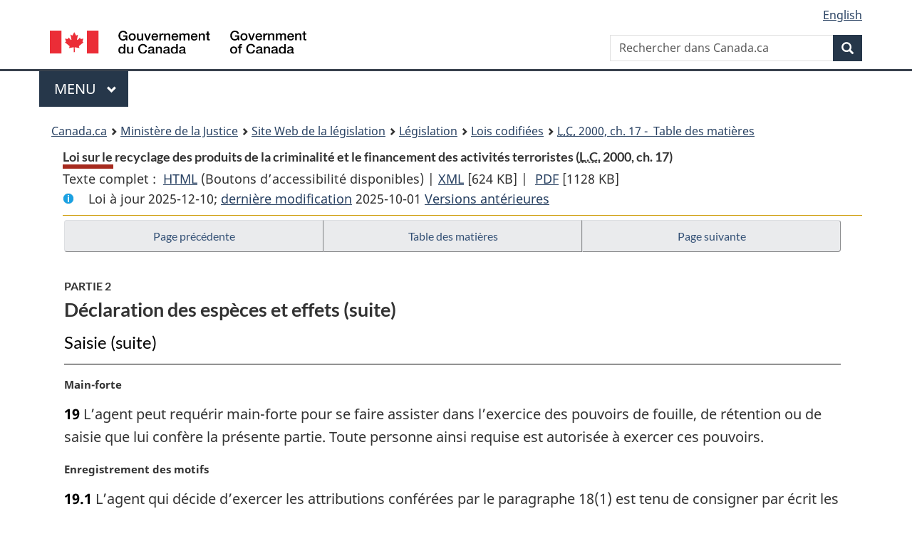

--- FILE ---
content_type: text/html
request_url: https://lois.justice.gc.ca/fra/lois/P-24.501/page-6.html
body_size: 60523
content:
<!DOCTYPE html>
<html class="no-js" lang="fr" dir="ltr">
<head>
<meta charset="utf-8">
<meta property="dcterms:accessRights" content="2"/>
<meta property="dcterms:service" content="JUS-Laws_Lois"/>
<meta content="width=device-width,initial-scale=1" name="viewport">
<meta name="dcterms.language" title="ISO639-2" content="fra" />
<link href="/canada/themes-dist/GCWeb/assets/favicon.ico" rel="icon" type="image/x-icon">
<link rel="stylesheet" href="/canada/themes-dist/GCWeb/css/theme.min.css">
<link rel="stylesheet" type="text/css" href="/css/browse.css">
<link rel="stylesheet" type="text/css" href="/css/lawContent.css">
<link rel="stylesheet" type="text/css" href="/css/commonView.css">
<script src="//assets.adobedtm.com/be5dfd287373/bb72b7edd313/launch-e34f760eaec8.min.js"></script>
<link rel="stylesheet" href="/js/jquery-ui.css" />
<title>Loi sur le recyclage des produits de la criminalité et le financement des activités terroristes</title>
<meta content="width=device-width, initial-scale=1" name="viewport" />
<!-- Meta data -->
<meta name="description" content="Les ressources en ligne des lois et reglements codifiés du Canada" />
<meta name="dcterms.title" content="Lois codifiées, Loi sur le recyclage des produits de la criminalité et le financement des activités terroristes" />
<meta name="dcterms.creator" title="Justice" content="Direction des services législatifs" />
<meta name="dcterms.subject" title="scheme" content="Les ressources en ligne des lois et reglements codifiés, Loi sur le recyclage des produits de la criminalité et le financement des activités terroristes" />
<meta name="dcterms.language" title="ISO639-2" content="fra" />
<link href="https://fonts.googleapis.com/css?family=Montserrat" rel="stylesheet">
</head>
<body vocab="http://schema.org/" typeof="webPage">
<nav>
	<ul id="wb-tphp" class="wb-init wb-disable-inited">
		<li class="wb-slc"><a class="wb-sl" href="#wb-cont">Passer au contenu principal</a></li>
		<li class="wb-slc"><a class="wb-sl" href="#wb-info">Passer à « À propos de ce site</a></li>
		<li class="wb-slc"><a class="wb-sl" rel="alternate" href="?wbdisable=true">Passer à la version HTML simplifiée</a></li>
	</ul>
</nav>

<header>
	<div id="wb-bnr" class="container">
		<section id="wb-lng" class="text-right">
			<h2 class="wb-inv">Language selection</h2>
			<ul class="list-inline margin-bottom-none">
				<li><a lang="en" href="/scripts/changelanguage.asp">English</a></li>
			</ul>
		</section>
		<div class="row">
			<div class="brand col-xs-5 col-md-4">
				<a href="https://www.canada.ca/fr.html" rel="external"><img src="/canada/themes-dist/GCWeb/assets/sig-blk-fr.svg" alt="Gouvernement du Canada" property="logo"></a>
			</div>
			<section id="wb-srch" class="col-lg-8 text-right">
				<h2>Recherche</h2>
				<form action="https://www.canada.ca/fr/sr/srb.html" method="get" name="cse-search-box" role="search" class="form-inline ng-pristine ng-valid">
					<div class="form-group">
						<label for="wb-srch-q" class="wb-inv">Rechercher dans Canada.ca</label>
						<input name="cdn" value="canada" type="hidden">
						<input name="st" value="s" type="hidden">
						<input name="num" value="10" type="hidden">
						<input name="langs" value="fr" type="hidden">
						<input name="st1rt" value="1" type="hidden">
						<input name="s5bm3ts21rch" value="x" type="hidden">
					  <input id="wb-srch-q" list="wb-srch-q-ac" class="wb-srch-q form-control" name="q" type="search" value="" size="34" maxlength="170" placeholder="Rechercher dans Canada.ca">
						<input type="hidden" name="_charset_" value="UTF-8">
						<datalist id="wb-srch-q-ac">
					  </datalist>
					</div>
					<div class="form-group submit">
					<button type="submit" id="wb-srch-sub" class="btn btn-primary btn-small" name="wb-srch-sub"><span class="glyphicon-search glyphicon"></span><span class="wb-inv">Recherche</span></button>
					</div>
				</form>
			</section>
		</div>
	</div>
<nav id="wb-cont-menu" class="gcweb-v2 gcweb-menu" typeof="SiteNavigationElement">
	<div class="container">
		<h2 class="wb-inv">Menu</h2>
		<button type="button" aria-haspopup="true" aria-expanded="false">Menu <span class="wb-inv">principal</span> <span class="expicon glyphicon glyphicon-chevron-down"></span>
	  </button>
		<ul role="menu" aria-orientation="vertical" data-ajax-replace="https://www.canada.ca/content/dam/canada/sitemenu/sitemenu-v2-fr.html">
		  <li role="presentation"><a role="menuitem" href="https://www.canada.ca/fr/services/emplois.html">Emplois et milieu de travail</a></li>
		  <li role="presentation"><a role="menuitem" href="https://www.canada.ca/fr/services/immigration-citoyennete.html">Immigration et citoyennet&eacute;</a></li>
		  <li role="presentation"><a role="menuitem" href="https://voyage.gc.ca/">Voyage et tourisme</a></li>
		  <li role="presentation"><a role="menuitem" href="https://www.canada.ca/fr/services/entreprises.html">Entreprises et industrie</a></li>
		  <li role="presentation"><a role="menuitem" href="https://www.canada.ca/fr/services/prestations.html">Prestations</a></li>
		  <li role="presentation"><a role="menuitem" href="https://www.canada.ca/fr/services/sante.html">Sant&eacute;</a></li>
		  <li role="presentation"><a role="menuitem" href="https://www.canada.ca/fr/services/impots.html">Impôts</a></li>
		  <li role="presentation"><a role="menuitem" href="https://www.canada.ca/fr/services/environnement.html">Environnement et ressources naturelles</a></li>
		  <li role="presentation"><a role="menuitem" href="https://www.canada.ca/fr/services/defense.html">S&eacute;curit&eacute; nationale et d&eacute;fense</a></li>
		  <li role="presentation"><a role="menuitem" href="https://www.canada.ca/fr/services/culture.html">Culture, histoire et sport</a></li>
		  <li role="presentation"><a role="menuitem" href="https://www.canada.ca/fr/services/police.html">Services de police, justice et urgences</a></li>
		  <li role="presentation"><a role="menuitem" href="https://www.canada.ca/fr/services/transport.html">Transport et infrastructure</a></li>
		  <li role="presentation"><a role="menuitem" href="https://international.gc.ca/world-monde/index.aspx?lang=fra">Canada et le monde</a></li>
		  <li role="presentation"><a role="menuitem" href="https://www.canada.ca/fr/services/finance.html">Argent et finances</a></li>
		  <li role="presentation"><a role="menuitem" href="https://www.canada.ca/fr/services/science.html">Science et innovation</a></li>
		</ul>
	</div>
</nav>
<nav id="wb-bc" property="breadcrumb"><h2>You are here:</h2><div class="container"><ol class="breadcrumb"><li><a href="https://www.canada.ca/fr.html">Canada.ca</a></li><li><a href="https://www.justice.gc.ca/fra/index.html">Ministère de la Justice</a></li><li><a href="/fra">Site Web de la législation</a></li><li><a href="/fra/lois-index.html">Législation</a></li><li><a href="/fra/lois/">Lois codifiées</a></li><li><a href="/fra/lois/P-24.501/index.html"><abbr title='Lois du Canada'>L.C.</abbr> 2000, ch. 17 - &#x00A0;Table des matières</a></li></ol></div></nav>
</header>
<main property="mainContentOfPage" typeof="WebPageElement">
<div class="container">
<!-- MAIN CONT DIV START -->
<div class='legisHeader'><header><h1 id='wb-cont' class='HeadTitle'>Loi sur le recyclage des produits de la criminalité et le financement des activités terroristes&#x00A0;(<abbr title='Lois du Canada'>L.C.</abbr> 2000, ch. 17)</h1><div id='printAll'><p id='FullDoc'>Texte complet : &nbsp;</p><ul><li><a href='TexteComplet.html'>HTML<span class='wb-invisible'>Texte complet : Loi sur le recyclage des produits de la criminalité et le financement des activités terroristes</span></a>&nbsp;(Boutons d’accessibilité disponibles) |&nbsp;</li><li><a href='/fra/XML/P-24.501.xml'>XML<span class='wb-invisible'>Texte complet : Loi sur le recyclage des produits de la criminalité et le financement des activités terroristes</span></a> <span class='fileSize'>[624 KB]</span>&nbsp;|&nbsp;</li> <li><a href='/PDF/P-24.501.pdf'>PDF<span class='wb-invisible'>Texte complet : Loi sur le recyclage des produits de la criminalité et le financement des activités terroristes</span></a> <span class='fileSize'>[1128 KB]</span></li></ul></div><div class='info'><p id='assentedDate'>Loi &agrave; jour 2025-12-10; <a href='index.html#hist'>derni&egrave;re modification</a> 2025-10-01 <a href='PITIndex.html'>Versions antérieures</a></p></div></header><div class='lineSeparator goldLineTop'></div></div><div class='docContents' id='docCont'>
<nav><div class="btn-group btn-group-justified"><a rel="prev" class="btn btn-default" role="button" href="page-5.html#docCont" >Page précédente</a><a id="right-panel-trigger" class="overlay-lnk btn btn-default" role="button" href="index.html" aria-controls="right-panel">Table des matières</a><a rel="next" class="btn btn-default" role="button" href="page-7.html#docCont" >Page suivante</a></div></nav><div class="wb-txthl">
<section>
<div class='continued'><h2 class="Part" id="h-389076"><span class="HLabel1">PARTIE 2</span><span class="HTitleText1">Déclaration des espèces et effets (suite)</span></h2><h3 class="Subheading" id="h-389149"><span class="HTitleText2">Saisie (suite)</span></h3></div>
<p class="MarginalNote"><span class="wb-invisible">Note marginale :</span>Main-forte</p><p class="Section" id="389164"><strong><a class="sectionLabel" id="s-19"><span class="sectionLabel">19</span></a></strong> L’agent peut requérir main-forte pour se faire assister dans l’exercice des pouvoirs de fouille, de rétention ou de saisie que lui confère la présente partie. Toute personne ainsi requise est autorisée à exercer ces pouvoirs.</p>
<p class="MarginalNote"><span class="wb-invisible">Note marginale :</span>Enregistrement des motifs</p><p class="Section" id="389166"><strong><a class="sectionLabel" id="s-19.1"><span class="sectionLabel">19.1</span></a></strong> L’agent qui décide d’exercer les attributions conférées par le paragraphe 18(1) est tenu de consigner par écrit les motifs à l’appui de sa décision.</p>
<p class="MarginalNote"><span class="wb-invisible">Note marginale :</span>Rapport au président et au Centre</p><p class="Section" id="389168"><strong><a class="sectionLabel" id="s-20"><span class="sectionLabel">20</span></a></strong> L’agent qui a saisi les espèces ou effets en vertu de l’article 18 fait aussitôt un rapport au président et au Centre sur les circonstances de la saisie.</p><div class="HistoricalNote"><ul class="HistoricalNote"><li class="HistoricalNoteSubItem">2000, ch. 17, art. 20</li><li class="HistoricalNoteSubItem"> 2005, ch. 38, art. 127</li></ul></div>
<div class="PITLink"><a class="PITLink" href="section-20-20021231.html" title="Lien à la version précédente de article 20">Version précédente</a></div>
<h3 class="Subheading" id="h-389172"><span class="HTitleText2">Courrier destiné à l’exportation</span></h3><p class="MarginalNote"><span class="wb-invisible">Note marginale :</span>Contrôle du courrier</p><ul class="Section ProvisionList" id="389173"><li><p class="Subsection" id="389175"><strong><a class="sectionLabel" id="s-21"><span class="sectionLabel">21</span></a></strong> <span class="lawlabel">(1)</span> Sur demande d’un agent, les envois destinés à l’exportation sont soumis au contrôle douanier par la Société canadienne des postes s’ils contiennent ou si l’on soupçonne qu’ils contiennent des espèces ou effets d’une valeur égale ou supérieure au montant réglementaire prévu pour l’application du paragraphe 12(1).</p></li><li><p class="MarginalNote"><span class="wb-invisible">Note marginale :</span>Envois en cours de transmission postale</p><p class="Subsection" id="389176"><span class="lawlabel">(2)</span> Les envois soumis au contrôle douanier prévu par le présent article demeurent, pour l’application de la <cite class="XRefExternalAct"><a href="/fra/lois/C-10">Loi sur la Société canadienne des postes</a></cite>, en cours de transmission postale, sauf s’ils sont retenus ou saisis en vertu de la présente partie.</p></li><li><p class="MarginalNote"><span class="wb-invisible">Note marginale :</span>Avis de rétention ou saisie</p><p class="Subsection" id="389178"><span class="lawlabel">(3)</span> En cas de rétention ou de saisie d’envois en vertu de la présente partie, il doit en être donné avis par écrit à la Société canadienne des postes dans les soixante jours, sauf si, avant l’expiration de ce délai, ils ont été retournés à celle-ci.</p></li><li><p class="MarginalNote"><span class="wb-invisible">Note marginale :</span>Application de législations</p><p class="Subsection" id="389180"><span class="lawlabel">(4)</span> L’agent applique au contrôle des envois la législation relative aux douanes et la présente partie; sous réserve de cette législation et de la présente partie, il les retourne à la Société canadienne des postes.</p></li><li><p class="MarginalNote"><span class="wb-invisible">Note marginale :</span>Objets inadmissibles</p><p class="Subsection" id="389182"><span class="lawlabel">(5)</span> Il est disposé conformément aux règlements d’application de la <cite class="XRefExternalAct"><a href="/fra/lois/C-10">Loi sur la Société canadienne des postes</a></cite> des objets inadmissibles que l’agent trouve dans le courrier soumis à son contrôle.</p></li></ul><div class="HistoricalNote"><ul class="HistoricalNote"><li class="HistoricalNoteSubItem">2000, ch. 17, art. 21</li><li class="HistoricalNoteSubItem"> 2001, ch. 41, art. 59</li></ul></div>
<div class="PITLink"><a class="PITLink" href="section-21-20021231.html" title="Lien à la version précédente de article 21">Version précédente</a></div>
<h3 class="Subheading" id="h-389186"><span class="HTitleText2">Remise</span></h3><p class="MarginalNote"><span class="wb-invisible">Note marginale :</span>Confiscation aux termes du paragraphe 14(5)</p><ul class="Section ProvisionList" id="389187"><li><p class="Subsection" id="389189"><strong><a class="sectionLabel" id="s-22"><span class="sectionLabel">22</span></a></strong> <span class="lawlabel">(1)</span> En cas de confiscation aux termes du paragraphe 14(5) des espèces ou effets retenus, l’agent les remet au ministre des Travaux publics et des Services gouvernementaux.</p></li><li><p class="MarginalNote"><span class="wb-invisible">Note marginale :</span>Saisie ou paiement d’une pénalité</p><p class="Subsection" id="389190"><span class="lawlabel">(2)</span> En cas de saisie d’espèces ou d’effets ou de paiement d’une pénalité réglementaire aux termes du paragraphe 18(2), l’agent les remet au ministre des Travaux publics et des Services gouvernementaux.</p></li></ul><div class="HistoricalNote"><ul class="HistoricalNote"><li class="HistoricalNoteSubItem">2000, ch. 17, art. 22</li><li class="HistoricalNoteSubItem"> 2001, ch. 41, art. 60</li></ul></div>
<div class="PITLink"><a class="PITLink" href="section-22-20021231.html" title="Lien à la version précédente de article 22">Version précédente</a></div>
<h3 class="Subheading" id="h-389194"><span class="HTitleText2">Confiscation</span></h3><p class="MarginalNote"><span class="wb-invisible">Note marginale :</span>Moment de la confiscation</p><p class="Section" id="389195"><strong><a class="sectionLabel" id="s-23"><span class="sectionLabel">23</span></a></strong> Sous réserve du paragraphe 18(2) et des articles 25 à 31, les espèces ou effets saisis en application du paragraphe 18(1) sont confisqués au profit de Sa Majesté du chef du Canada à compter de la contravention au paragraphe 12(1) qui a motivé la saisie. La confiscation produit dès lors son plein effet et n’est assujettie à aucune autre formalité.</p>
<h3 class="Subheading" id="h-389197"><span class="HTitleText2">Révision et appel</span></h3><p class="MarginalNote"><span class="wb-invisible">Note marginale :</span>Conditions de révision</p><p class="Section" id="389198"><strong><a class="sectionLabel" id="s-24"><span class="sectionLabel">24</span></a></strong> La saisie-confiscation d’espèces ou d’effets effectuée en vertu de la présente partie est définitive et n’est susceptible de révision, de rejet ou de toute autre forme d’intervention que dans la mesure et selon les modalités prévues aux articles 24.1 et 25.</p><div class="HistoricalNote"><ul class="HistoricalNote"><li class="HistoricalNoteSubItem">2000, ch. 17, art. 24</li><li class="HistoricalNoteSubItem"> 2006, ch. 12, art. 14</li></ul></div>
<div class="PITLink"><a class="PITLink" href="section-24-20021231.html" title="Lien à la version précédente de article 24">Version précédente</a></div>
<p class="MarginalNote"><span class="wb-invisible">Note marginale :</span>Mesures de redressement</p><ul class="Section ProvisionList" id="389202"><li><p class="Subsection" id="389204"><strong><a class="sectionLabel" id="s-24.1"><span class="sectionLabel">24.1</span></a></strong> <span class="lawlabel">(1)</span> Le ministre ou l’agent que le président délègue pour l’application du présent article peut, dans les quatre-vingt-dix jours suivant la saisie effectuée en vertu du paragraphe 18(1) ou l’établissement de la pénalité réglementaire visée au paragraphe 18(2) :</p><ul class="ProvisionList"><li><p class="Paragraph" id="389205"><span class="lawlabel">a)</span> si le ministre est convaincu qu’aucune infraction n’a été commise, annuler la saisie, ou annuler ou rembourser la pénalité;</p></li><li><p class="Paragraph" id="389206"><span class="lawlabel">b)</span> s’il y a eu infraction mais que le ministre est d’avis qu’une erreur a été commise concernant la somme établie ou versée et que celle-ci doit être réduite, réduire la pénalité ou rembourser le trop-perçu.</p></li></ul></li><li><p class="MarginalNote"><span class="wb-invisible">Note marginale :</span>Intérêt</p><p class="Subsection" id="389207"><span class="lawlabel">(2)</span> La somme qui est remboursée à une personne ou entité en vertu de l’alinéa (1)a) est majorée des intérêts au taux réglementaire, calculés à compter du lendemain du jour du paiement de la somme par celle-ci jusqu’à celui de son remboursement.</p></li></ul><div class="HistoricalNote"><ul class="HistoricalNote"><li class="HistoricalNoteSubItem">2006, ch. 12, art. 14</li><li class="HistoricalNoteSubItem"> 2014, ch. 20, art. 273</li></ul></div>
<div class="PITLink"><a class="PITLink" href="section-24.1-20070210.html" title="Lien à la version précédente de article 24.1">Version précédente</a></div>
<p class="MarginalNote"><span class="wb-invisible">Note marginale :</span>Demande de révision</p><p class="Section" id="389211"><strong><a class="sectionLabel" id="s-25"><span class="sectionLabel">25</span></a></strong> La personne entre les mains de qui ont été saisis des espèces ou effets en vertu de l’article 18 ou leur propriétaire légitime peut, dans les quatre-vingt-dix jours suivant la saisie, demander au ministre au moyen d’un avis écrit ou de toute autre manière que celui-ci juge indiquée de décider s’il y a eu contravention au paragraphe 12(1).</p><div class="HistoricalNote"><ul class="HistoricalNote"><li class="HistoricalNoteSubItem">2000, ch. 17, art. 25</li><li class="HistoricalNoteSubItem"> 2001, ch. 41, art. 61</li><li class="HistoricalNoteSubItem"> 2014, ch. 20, art. 274</li></ul></div>
<div class="PITLink"><a class="PITLink" href="section-25-20030106.html" title="Lien à la version précédente de article 25">Version précédente</a></div>
<p class="MarginalNote"><span class="wb-invisible">Note marginale :</span>Prorogation du délai par le ministre</p><ul class="Section ProvisionList" id="389215"><li><p class="Subsection" id="389217"><strong><a class="sectionLabel" id="s-25.1"><span class="sectionLabel">25.1</span></a></strong> <span class="lawlabel">(1)</span> La personne ou le propriétaire légitime visé à l’article 25 qui n’a pas présenté la demande visée à cet article dans le délai qui y est prévu peut demander au ministre, par écrit ou de toute autre manière que celui-ci juge indiquée, de proroger ce délai.</p></li><li><p class="MarginalNote"><span class="wb-invisible">Note marginale :</span>Contenu de la demande</p><p class="Subsection" id="389218"><span class="lawlabel">(2)</span> La demande de prorogation énonce les raisons pour lesquelles la demande n’a pas été présentée dans le délai prévu.</p></li><li><p class="MarginalNote"><span class="wb-invisible">Note marginale :</span>Fardeau de la preuve</p><p class="Subsection" id="389220"><span class="lawlabel">(3)</span> Il incombe à la personne ou au propriétaire légitime qui affirme avoir présenté la demande de prorogation visée au paragraphe (1) de prouver qu’il l’a présentée.</p></li><li><p class="MarginalNote"><span class="wb-invisible">Note marginale :</span>Décision du ministre</p><p class="Subsection" id="389222"><span class="lawlabel">(4)</span> Dès qu’il a rendu sa décision, le ministre en avise par écrit l’auteur de la demande.</p></li><li><p class="MarginalNote"><span class="wb-invisible">Note marginale :</span>Conditions d’acceptation de la demande</p><p class="Subsection" id="389224"><span class="lawlabel">(5)</span> Il n’est fait droit à la demande que si les conditions suivantes sont réunies :</p><ul class="ProvisionList"><li><p class="Paragraph" id="389226"><span class="lawlabel">a)</span> la demande est présentée dans l’année suivant l’expiration du délai prévu à l’article 25;</p></li><li><p class="Paragraph" id="389227"><span class="lawlabel">b)</span> l’auteur de la demande établit ce qui suit :</p><ul class="ProvisionList"><li><p class="Subparagraph" id="389228"><span class="lawlabel">(i)</span> au cours du délai prévu à l’article 25, il n’a pu ni agir ni mandater quelqu’un pour agir en son nom, ou il avait véritablement l’intention de demander qu’une décision soit rendue,</p></li><li><p class="Subparagraph" id="389229"><span class="lawlabel">(ii)</span> il serait juste et équitable de faire droit à la demande,</p></li><li><p class="Subparagraph" id="389230"><span class="lawlabel">(iii)</span> la demande a été présentée dès que possible.</p></li></ul></li></ul></li></ul><div class="HistoricalNote"><ul class="HistoricalNote"><li class="HistoricalNoteSubItem">2014, ch. 20, art. 274</li></ul></div>
<p class="MarginalNote"><span class="wb-invisible">Note marginale :</span>Prorogation du délai par la Cour fédérale</p><ul class="Section ProvisionList" id="389233"><li><p class="Subsection" id="389235"><strong><a class="sectionLabel" id="s-25.2"><span class="sectionLabel">25.2</span></a></strong> <span class="lawlabel">(1)</span> La personne ou le propriétaire légitime qui a présenté une demande de prorogation en vertu de l’article 25.1 peut, dans le délai ci-après, demander à la Cour fédérale d’y faire droit :</p><ul class="ProvisionList"><li><p class="Paragraph" id="389236"><span class="lawlabel">a)</span> soit dans les quatre-vingt-dix jours suivant le rejet de la demande par le ministre;</p></li><li><p class="Paragraph" id="389237"><span class="lawlabel">b)</span> soit à l’expiration d’un délai de quatre-vingt-dix jours suivant la présentation de la demande, si le ministre ne l’a pas avisé de sa décision.</p></li></ul></li><li><p class="MarginalNote"><span class="wb-invisible">Note marginale :</span>Modalités</p><p class="Subsection" id="389238"><span class="lawlabel">(2)</span> La demande se fait par dépôt auprès de la Cour fédérale d’une copie de la demande de prorogation présentée en vertu de l’article 25.1 et de tout avis donné à son égard. L’auteur de la demande avise immédiatement le ministre du dépôt.</p></li><li><p class="MarginalNote"><span class="wb-invisible">Note marginale :</span>Pouvoirs de la Cour fédérale</p><p class="Subsection" id="389240"><span class="lawlabel">(3)</span> La Cour peut rejeter la demande ou y faire droit. Dans ce dernier cas, elle peut imposer les conditions qu’elle estime justes ou ordonner que la demande présentée en vertu de l’article 25 soit réputée avoir été présentée à la date de l’ordonnance.</p></li><li><p class="MarginalNote"><span class="wb-invisible">Note marginale :</span>Conditions d’acceptation de la demande</p><p class="Subsection" id="389242"><span class="lawlabel">(4)</span> Il n’est fait droit à la demande que si les conditions suivantes sont réunies :</p><ul class="ProvisionList"><li><p class="Paragraph" id="389244"><span class="lawlabel">a)</span> la demande de prorogation a été présentée en vertu du paragraphe 25.1(1) dans l’année suivant l’expiration du délai prévu à l’article 25;</p></li><li><p class="Paragraph" id="389245"><span class="lawlabel">b)</span> l’auteur de la demande établit ce qui suit :</p><ul class="ProvisionList"><li><p class="Subparagraph" id="389246"><span class="lawlabel">(i)</span> au cours du délai prévu à l’article 25, il n’a pu ni agir ni mandater quelqu’un pour agir en son nom, ou il avait véritablement l’intention de demander qu’une décision soit rendue,</p></li><li><p class="Subparagraph" id="389247"><span class="lawlabel">(ii)</span> il serait juste et équitable de faire droit à la demande,</p></li><li><p class="Subparagraph" id="389248"><span class="lawlabel">(iii)</span> la demande a été présentée dès que possible.</p></li></ul></li></ul></li></ul><div class="HistoricalNote"><ul class="HistoricalNote"><li class="HistoricalNoteSubItem">2014, ch. 20, art. 274</li></ul></div>
<p class="MarginalNote"><span class="wb-invisible">Note marginale :</span>Signification du président</p><ul class="Section ProvisionList" id="389251"><li><p class="Subsection" id="389253"><strong><a class="sectionLabel" id="s-26"><span class="sectionLabel">26</span></a></strong> <span class="lawlabel">(1)</span> Le président signifie sans délai par écrit à la personne qui a présenté la demande visée à l’article 25 un avis exposant les circonstances de la saisie à l’origine de la demande.</p></li><li><p class="MarginalNote"><span class="wb-invisible">Note marginale :</span>Moyens de preuve</p><p class="Subsection" id="389254"><span class="lawlabel">(2)</span> Le demandeur dispose de trente jours à compter de la signification de l’avis pour produire tous moyens de preuve à l’appui de ses prétentions.</p></li></ul><div class="HistoricalNote"><ul class="HistoricalNote"><li class="HistoricalNoteSubItem">2000, ch. 17, art. 26</li><li class="HistoricalNoteSubItem"> 2005, ch. 38, art. 127</li></ul></div>
<div class="PITLink"><a class="PITLink" href="section-26-20021231.html" title="Lien à la version précédente de article 26">Version précédente</a></div>
<p class="MarginalNote"><span class="wb-invisible">Note marginale :</span>Décision du ministre</p><ul class="Section ProvisionList" id="389258"><li><p class="Subsection" id="389260"><strong><a class="sectionLabel" id="s-27"><span class="sectionLabel">27</span></a></strong> <span class="lawlabel">(1)</span> Dans les quatre-vingt-dix jours qui suivent l’expiration du délai mentionné au paragraphe 26(2), le ministre décide s’il y a eu contravention au paragraphe 12(1).</p></li><li><p class="MarginalNote"><span class="wb-invisible">Note marginale :</span>Report de la décision</p><p class="Subsection" id="389261"><span class="lawlabel">(2)</span> Dans le cas où des poursuites pour infraction de recyclage des produits de la criminalité ou pour infraction de financement des activités terroristes ont été intentées relativement aux espèces ou effets saisis, le ministre peut reporter la décision, mais celle-ci doit être prise dans les trente jours suivant l’issue des poursuites.</p></li><li><p class="MarginalNote"><span class="wb-invisible">Note marginale :</span>Avis de la décision</p><p class="Subsection" id="389263"><span class="lawlabel">(3)</span> Le ministre signifie sans délai par écrit à la personne qui a fait la demande un avis de la décision, motifs à l’appui.</p></li></ul><div class="HistoricalNote"><ul class="HistoricalNote"><li class="HistoricalNoteSubItem">2000, ch. 17, art. 27</li><li class="HistoricalNoteSubItem"> 2001, ch. 41, art. 62</li></ul></div>
<div class="PITLink"><a class="PITLink" href="section-27-20021231.html" title="Lien à la version précédente de article 27">Version précédente</a></div>
<p class="MarginalNote"><span class="wb-invisible">Note marginale :</span>Cas sans contravention</p><p class="Section" id="389267"><strong><a class="sectionLabel" id="s-28"><span class="sectionLabel">28</span></a></strong> Si le ministre décide qu’il n’y a pas eu de contravention au paragraphe 12(1), le ministre des Travaux publics et des Services gouvernementaux, dès qu’il est informé de la décision du ministre, restitue la valeur de la pénalité réglementaire, les espèces ou effets ou la valeur de ceux-ci au moment de la saisie, selon le cas.</p>
<p class="MarginalNote"><span class="wb-invisible">Note marginale :</span>Cas de contravention</p><ul class="Section ProvisionList" id="389269"><li><p class="Subsection" id="389271"><strong><a class="sectionLabel" id="s-29"><span class="sectionLabel">29</span></a></strong> <span class="lawlabel">(1)</span> S’il décide qu’il y a eu contravention au paragraphe 12(1), le ministre peut, aux conditions qu’il fixe :</p><ul class="ProvisionList"><li><p class="Paragraph" id="389272"><span class="lawlabel">a)</span> soit restituer les espèces ou effets ou, sous réserve du paragraphe (2), la valeur de ceux-ci à la date où le ministre des Travaux publics et des Services gouvernementaux est informé de la décision, sur réception de la pénalité réglementaire ou sans pénalité;</p></li><li><p class="Paragraph" id="389273"><span class="lawlabel">b)</span> soit restituer tout ou partie de la pénalité versée en application du paragraphe 18(2);</p></li><li><p class="Paragraph" id="389274"><span class="lawlabel">c)</span> soit confirmer la confiscation des espèces ou effets au profit de Sa Majesté du chef du Canada, sous réserve de toute ordonnance rendue en application des articles 33 ou 34.</p></li></ul><p class="ContinuedSectionSubsection" id="389275">Le ministre des Travaux publics et des Services gouvernementaux, dès qu’il en est informé, prend les mesures nécessaires à l’application des alinéas a) ou b).</p></li><li><p class="MarginalNote"><span class="wb-invisible">Note marginale :</span>Limitation du montant versé</p><p class="Subsection" id="1161203"><span class="lawlabel">(2)</span> En cas de vente ou autre forme de disposition des espèces ou effets en vertu de la <cite class="XRefExternalAct"><a href="/fra/lois/S-8.3">Loi sur l’administration des biens saisis</a></cite>, le montant de la somme versée en vertu de l’alinéa (1)a) ne peut être supérieur au produit éventuel de la vente ou de la disposition, duquel sont soustraits les frais afférents exposés par Sa Majesté; à défaut de produit de la disposition, aucun paiement n’est effectué.</p></li></ul><div class="HistoricalNote"><ul class="HistoricalNote"><li class="HistoricalNoteSubItem">2000, ch. 17, art. 29</li><li class="HistoricalNoteSubItem"> 2006, ch. 12, art. 15</li><li class="HistoricalNoteSubItem"><a href="#1142233-1161205" class="wb-lbx" data-ajax-after="1142233-1161205.html">2019, ch. 29, art. 124(F)</a></li></ul></div>
<div class="PITLink"><a class="PITLink" href="section-29-20070210.html" title="Lien à la version précédente de article 29">Version précédente</a></div>
<p class="MarginalNote"><span class="wb-invisible">Note marginale :</span>Cour fédérale</p><ul class="Section ProvisionList" id="389280"><li><p class="Subsection" id="389282"><strong><a class="sectionLabel" id="s-30"><span class="sectionLabel">30</span></a></strong> <span class="lawlabel">(1)</span> La personne qui a demandé, en vertu de l’article 25, que soit rendue une décision peut, dans les quatre-vingt-dix jours suivant la communication de cette décision, en appeler par voie d’action à la Cour fédérale à titre de demandeur, le ministre étant le défendeur.</p></li><li><p class="MarginalNote"><span class="wb-invisible">Note marginale :</span>Action ordinaire</p><p class="Subsection" id="389283"><span class="lawlabel">(2)</span> La <cite class="XRefExternalAct"><a href="/fra/lois/F-7">Loi sur les Cours fédérales</a></cite> et les règles prises aux termes de cette loi applicables aux actions ordinaires s’appliquent aux actions intentées en vertu du paragraphe (1), avec les adaptations nécessaires occasionnées par les règles propres à ces actions.</p></li><li><p class="MarginalNote"><span class="wb-invisible">Note marginale :</span>Restitution au requérant</p><p class="Subsection" id="389285"><span class="lawlabel">(3)</span> Le ministre des Travaux publics et des Services gouvernementaux, dès qu’il en a été informé, prend les mesures nécessaires pour donner effet à la décision de la Cour.</p></li><li><p class="MarginalNote"><span class="wb-invisible">Note marginale :</span>Limitation du montant versé</p><p class="Subsection" id="1161206"><span class="lawlabel">(4)</span> En cas de vente ou autre forme de disposition des espèces ou effets en vertu de la <cite class="XRefExternalAct"><a href="/fra/lois/S-8.3">Loi sur l’administration des biens saisis</a></cite>, le montant de la somme qui peut être versée en vertu du paragraphe (3) ne peut être supérieur au produit éventuel de la vente ou de la disposition, duquel sont soustraits les frais afférents exposés par Sa Majesté; à défaut de produit de la disposition, aucun paiement n’est effectué.</p></li></ul><div class="HistoricalNote"><ul class="HistoricalNote"><li class="HistoricalNoteSubItem">2000, ch. 17, art. 30</li><li class="HistoricalNoteSubItem"> 2001, ch. 41, art. 139</li><li class="HistoricalNoteSubItem"> 2002, ch. 8, art. 161</li><li class="HistoricalNoteSubItem"> 2006, ch. 12, art. 16</li><li class="HistoricalNoteSubItem"> 2017, ch. 20, art. 427</li><li class="HistoricalNoteSubItem"><a href="#1142235-1161208" class="wb-lbx" data-ajax-after="1142235-1161208.html">2019, ch. 29, art. 125(F)</a></li></ul></div>
<div class="PITLink"><a class="PITLink" href="section-30-20170622.html" title="Lien à la version précédente de article 30">Version précédente</a></div>
<p class="MarginalNote"><span class="wb-invisible">Note marginale :</span>Signification des avis</p><p class="Section" id="389291"><strong><a class="sectionLabel" id="s-31"><span class="sectionLabel">31</span></a></strong> Il suffit, pour que les avis visés aux articles 26 et 27 soient considérés comme respectivement signifiés par le président ou le ministre, qu’il en soit fait envoi en recommandé à la dernière adresse connue du destinataire.</p><div class="HistoricalNote"><ul class="HistoricalNote"><li class="HistoricalNoteSubItem">2000, ch. 17, art. 31</li><li class="HistoricalNoteSubItem"> 2005, ch. 38, art. 127</li></ul></div>
<div class="PITLink"><a class="PITLink" href="section-31-20021231.html" title="Lien à la version précédente de article 31">Version précédente</a></div>
<h3 class="Subheading" id="h-389295"><span class="HTitleText2">Revendication des tiers</span></h3><p class="MarginalNote"><span class="wb-invisible">Note marginale :</span>Droits de propriété</p><ul class="Section ProvisionList" id="389296"><li><p class="Subsection" id="389298"><strong><a class="sectionLabel" id="s-32"><span class="sectionLabel">32</span></a></strong> <span class="lawlabel">(1)</span> En cas de saisie-confiscation effectuée en vertu de la présente partie, toute personne ou entité, autre que le saisi, qui revendique sur les espèces ou effets un intérêt en qualité de propriétaire ou, au Québec, un droit en qualité de propriétaire ou de fiduciaire peut, dans les quatre-vingt-dix jours suivant la saisie, requérir par avis écrit le tribunal de rendre l’ordonnance visée à l’article 33.</p></li><li><p class="MarginalNote"><span class="wb-invisible">Note marginale :</span>Date de l’audition</p><p class="Subsection" id="389299"><span class="lawlabel">(2)</span> Le juge du tribunal saisi conformément au présent article fixe à une date postérieure d’au moins trente jours à celle de la requête l’audition de celle-ci.</p></li><li><p class="MarginalNote"><span class="wb-invisible">Note marginale :</span>Signification au président</p><p class="Subsection" id="389301"><span class="lawlabel">(3)</span> Dans les quinze jours suivant la date ainsi fixée, le requérant signifie au président, ou à l’agent que celui-ci délègue pour l’application du présent article, un avis de la requête et de l’audition.</p></li><li><p class="MarginalNote"><span class="wb-invisible">Note marginale :</span>Signification de l’avis</p><p class="Subsection" id="389303"><span class="lawlabel">(4)</span> Il suffit, pour que l’avis prévu au paragraphe (3) soit considéré comme signifié, qu’il soit envoyé en recommandé au président.</p></li><li><p class="MarginalNoteDefinedTerm">Définition de <span class="DefinedTerm"><dfn>tribunal</dfn></span></p><p class="Subsection" id="389305"><span class="lawlabel">(5)</span> Au présent article et aux articles 33 et 34, <span class="DefinedTerm"><dfn>tribunal</dfn></span> s’entend :</p><ul class="ProvisionList"><li><p class="Paragraph" id="389307"><span class="lawlabel">a)</span> dans la province d’Ontario, de la Cour supérieure de justice;</p></li><li><p class="Paragraph" id="389308"><span class="lawlabel">b)</span> dans la province de Québec, de la Cour supérieure;</p></li><li><p class="Paragraph" id="389309"><span class="lawlabel">c)</span> dans les provinces de la Nouvelle-Écosse, de la Colombie-Britannique et de l’Île-du-Prince-Édouard, au Yukon et dans les Territoires du Nord-Ouest, de la Cour suprême;</p></li><li><p class="Paragraph" id="389310"><span class="lawlabel">d)</span> dans les provinces du Nouveau-Brunswick, du Manitoba, de la Saskatchewan et de l’Alberta, de la Cour du Banc de la Reine;</p></li><li><p class="Paragraph" id="389311"><span class="lawlabel">e)</span> dans la province de Terre-Neuve-et-Labrador, de la Section de première instance de la Cour suprême;</p></li><li><p class="Paragraph" id="389312"><span class="lawlabel">f)</span> dans le Nunavut, de la Cour de justice du Nunavut.</p></li></ul></li></ul><div class="HistoricalNote"><ul class="HistoricalNote"><li class="HistoricalNoteSubItem">2000, ch. 17, art. 32</li><li class="HistoricalNoteSubItem"> 2001, ch. 41, art. 63</li><li class="HistoricalNoteSubItem"> 2005, ch. 38, art. 127</li><li class="HistoricalNoteSubItem"> 2006, ch. 12, art. 17</li><li class="HistoricalNoteSubItem"> 2015, ch. 3, art. 148</li></ul></div>
<div class="PITLink"><a class="PITLink" href="section-32-20070210.html" title="Lien à la version précédente de article 32">Version précédente</a></div>
</section></div>
</div> <!--END OF DocContents -->
<section id="right-panel" class="wb-overlay modal-content overlay-def wb-panel-l"><header class="modal-header"><h2 class="modal-title">Table des matières</h2></header><div class="modal-body"><nav>
<ul class="TocIndent">
<li><a title="Page 1" href="page-1.html">
Loi sur le recyclage des produits de la criminalité et le financement des activités terroristes</a><ul class="TocIndent"><li><span class='sectionRange'>1 - </span><a href="page-1.html#h-388657"><span class="HTitleText1">Titre abrégé</span></a>
</li>
<li><span class='sectionRange'>2 - </span><a href="page-1.html#h-388662"><span class="HTitleText1">Définitions</span></a>
</li>
<li><span class='sectionRange'>3 - </span><a href="page-1.html#h-388695"><span class="HTitleText1">Objet de la loi</span></a>
</li>
<li><span class='sectionRange'>4 - </span><a href="page-1.html#h-388707"><span class="HTitleText1">Sa Majesté</span></a>
</li>
<li><span class='sectionRange'>5 - </span><a href="page-1.html#h-388710"><span class="HLabel1">PARTIE 1</span> - <span class="HTitleText1">Tenue de documents, vérification d’identités, déclaration des opérations douteuses et inscription</span></a>
<ul class="TocIndent"><li>
<span class='sectionRange'>5 - </span><a href="page-1.html#h-388711"><span class="HTitleText2">Champ d’application</span></a>
</li>
<li><span class='sectionRange'>6 - </span><a href="page-2.html#h-388734"><span class="HTitleText2">Tenue et conservation de documents et vérification d’identités</span></a>
</li>
<li><span class='sectionRange'>7 - </span><a href="page-2.html#h-388743"><span class="HTitleText2">Déclaration et autres obligations</span></a>
</li>
<li><span class='sectionRange'>11.1 - </span><a href="page-3.html#h-388887"><span class="HTitleText2">Inscription</span></a>
<ul class="TocIndent"><li>
<span class='sectionRange'>11.1 - </span><a href="page-3.html#h-388888"><span class="HTitleText3">Demande d’inscription et révocation</span></a>
</li>
<li><span class='sectionRange'>11.3 - </span><a href="page-4.html#h-388962"><span class="HTitleText3">Révision</span></a>
</li>
<li><span class='sectionRange'>11.4 - </span><a href="page-4.html#h-388972"><span class="HTitleText3">Appel auprès de la Cour fédérale</span></a>
</li></ul>
</li></ul>
</li><li><span class='sectionRange'>11.41 - </span><a href="page-4.html#h-388982"><span class="HLabel1">PARTIE 1.1</span> - <span class="HTitleText1">Protection du système financier canadien</span></a>
<ul class="TocIndent"><li>
<span class='sectionRange'>11.41 - </span><a href="page-4.html#h-388983"><span class="HTitleText2">Définition</span></a>
</li>
<li><span class='sectionRange'>11.42 - </span><a href="page-4.html#h-388988"><span class="HTitleText2">Directive ministérielle</span></a>
</li>
<li><span class='sectionRange'>11.49 - </span><a href="page-5.html#h-389039"><span class="HTitleText2">Restrictions et interdiction à l’égard d’opérations financières</span></a>
</li></ul>
</li><li><span class='sectionRange'>11.8 - </span><a href="page-5.html#h-389076"><span class="HLabel1">PARTIE 2</span> - <span class="HTitleText1">Déclaration des espèces et effets</span></a>
<ul class="TocIndent"><li>
<span class='sectionRange'>11.8 - </span><a href="page-5.html#h-389077"><span class="HTitleText2">Interprétation</span></a>
</li>
<li><span class='sectionRange'>12 - </span><a href="page-5.html#h-389082"><span class="HTitleText2">Déclaration</span></a>
</li>
<li><span class='sectionRange'>14 - </span><a href="page-5.html#h-389104"><span class="HTitleText2">Rétention</span></a>
</li>
<li><span class='sectionRange'>15 - </span><a href="page-5.html#h-389121"><span class="HTitleText2">Fouilles et perquisitions</span></a>
</li>
<li><span class='sectionRange'>18 - </span><a href="page-5.html#h-389149"><span class="HTitleText2">Saisie</span></a>
</li>
<li><span class='sectionRange'>21 - </span><a href="page-6.html#h-389172"><span class="HTitleText2">Courrier destiné à l’exportation</span></a>
</li>
<li><span class='sectionRange'>22 - </span><a href="page-6.html#h-389186"><span class="HTitleText2">Remise</span></a>
</li>
<li><span class='sectionRange'>23 - </span><a href="page-6.html#h-389194"><span class="HTitleText2">Confiscation</span></a>
</li>
<li><span class='sectionRange'>24 - </span><a href="page-6.html#h-389197"><span class="HTitleText2">Révision et appel</span></a>
</li>
<li><span class='sectionRange'>32 - </span><a href="page-6.html#h-389295"><span class="HTitleText2">Revendication des tiers</span></a>
</li>
<li><span class='sectionRange'>36 - </span><a href="page-7.html#h-389338"><span class="HTitleText2">Communication et utilisation de renseignements</span></a>
</li>
<li><span class='sectionRange'>38 - </span><a href="page-7.html#h-389369"><span class="HTitleText2">Accords de réciprocité</span></a>
</li>
<li><span class='sectionRange'>39 - </span><a href="page-7.html#h-389385"><span class="HTitleText2">Délégation</span></a>
</li></ul>
</li><li><span class='sectionRange'>39.01 - </span><a href="page-7.html#h-1516406"><span class="HLabel1">PARTIE 2.1</span> - <span class="HTitleText1">Déclaration des marchandises</span></a>
<ul class="TocIndent"><li>
<span class='sectionRange'>39.01 - </span><a href="page-7.html#h-1516407"><span class="HTitleText2">Interprétation</span></a>
</li>
<li><span class='sectionRange'>39.02 - </span><a href="page-7.html#h-1516414"><span class="HTitleText2">Déclaration</span></a>
</li>
<li><span class='sectionRange'>39.03 - </span><a href="page-7.html#h-1516468"><span class="HTitleText2">Rétention</span></a>
</li>
<li><span class='sectionRange'>39.04 - </span><a href="page-8.html#h-1516485"><span class="HTitleText2">Fouilles et perquisitions</span></a>
</li>
<li><span class='sectionRange'>39.06 - </span><a href="page-8.html#h-1516537"><span class="HTitleText2">Saisie</span></a>
</li>
<li><span class='sectionRange'>39.1 - </span><a href="page-8.html#h-1516562"><span class="HTitleText2">Remise au ministre des Travaux publics et des Services gouvernementaux</span></a>
</li>
<li><span class='sectionRange'>39.11 - </span><a href="page-8.html#h-1516570"><span class="HTitleText2">Confiscation</span></a>
</li>
<li><span class='sectionRange'>39.12 - </span><a href="page-8.html#h-1516575"><span class="HTitleText2">Révision et appel</span></a>
</li>
<li><span class='sectionRange'>39.23 - </span><a href="page-9.html#h-1516663"><span class="HTitleText2">Revendication des tiers</span></a>
</li>
<li><span class='sectionRange'>39.27 - </span><a href="page-9.html#h-1516748"><span class="HTitleText2">Communication et utilisation de renseignements</span></a>
</li>
<li><span class='sectionRange'>39.3 - </span><a href="page-10.html#h-1516819"><span class="HTitleText2">Accords de réciprocité</span></a>
</li>
<li><span class='sectionRange'>39.32 - </span><a href="page-10.html#h-1516830"><span class="HTitleText2">Délégation</span></a>
</li>
<li><span class='sectionRange'>39.33 - </span><a href="page-10.html#h-1516838"><span class="HTitleText2">Formulaires</span></a>
</li>
<li><span class='sectionRange'>39.34 - </span><a href="page-10.html#h-1516843"><span class="HTitleText2">Exécution et contrôle d’application par des moyens électroniques</span></a>
</li>
<li><span class='sectionRange'>39.39 - </span><a href="page-10.html#h-1516875"><span class="HTitleText2">Sanctions administratives pécuniaires</span></a>
</li></ul>
</li><li><span class='sectionRange'>40 - </span><a href="page-10.html#h-389393"><span class="HLabel1">PARTIE 3</span> - <span class="HTitleText1">Centre d’analyse des opérations et déclarations financières du Canada</span></a>
<ul class="TocIndent"><li>
<span class='sectionRange'>40 - </span><a href="page-10.html#h-389394"><span class="HTitleText2">Objet</span></a>
</li>
<li><span class='sectionRange'>41 - </span><a href="page-10.html#h-389404"><span class="HTitleText2">Constitution du Centre</span></a>
</li>
<li><span class='sectionRange'>43 - </span><a href="page-10.html#h-389419"><span class="HTitleText2">Organisation et siège</span></a>
</li>
<li><span class='sectionRange'>49 - </span><a href="page-10.html#h-389449"><span class="HTitleText2">Gestion des ressources humaines</span></a>
</li>
<li><span class='sectionRange'>50.1 - </span><a href="page-11.html#h-1427032"><span class="HTitleText2">Affectation de crédits</span></a>
</li>
<li><span class='sectionRange'>51 - </span><a href="page-11.html#h-389469"><span class="HTitleText2">Accord de service</span></a>
</li>
<li><span class='sectionRange'>51.1 - </span><a href="page-11.html#h-1427042"><span class="HTitleText2">Cotisations</span></a>
</li>
<li><span class='sectionRange'>52 - </span><a href="page-11.html#h-389474"><span class="HTitleText2">Communication de renseignements</span></a>
</li>
<li><span class='sectionRange'>54 - </span><a href="page-12.html#h-389530"><span class="HTitleText2">Rapports et renseignements</span></a>
</li>
<li><span class='sectionRange'>55 - </span><a href="page-12.html#h-389560"><span class="HTitleText2">Communication et utilisation des renseignements</span></a>
</li>
<li><span class='sectionRange'>62 - </span><a href="page-15.html#h-389902"><span class="HTitleText2">Contrôle d’application</span></a>
</li>
<li><span class='sectionRange'>66 - </span><a href="page-16.html#h-390011"><span class="HTitleText2">Contrats et autres accords</span></a>
</li>
<li><span class='sectionRange'>68 - </span><a href="page-16.html#h-390025"><span class="HTitleText2">Procédures judiciaires</span></a>
</li>
<li><span class='sectionRange'>70 - </span><a href="page-16.html#h-390034"><span class="HTitleText2">Vérification</span></a>
</li>
<li><span class='sectionRange'>71 - </span><a href="page-16.html#h-390040"><span class="HTitleText2">Rapports</span></a>
</li>
<li><span class='sectionRange'>72.1 - </span><a href="page-16.html#h-1238030"><span class="HTitleText2">Signification</span></a>
</li></ul>
</li><li><span class='sectionRange'>73 - </span><a href="page-16.html#h-390057"><span class="HLabel1">PARTIE 4</span> - <span class="HTitleText1">Règlements</span></a>
</li>
<li><span class='sectionRange'>73.1 - </span><a href="page-16.html#h-390080"><span class="HLabel1">PARTIE 4.1</span> - <span class="HTitleText1">Procès-verbaux, transactions et pénalités</span></a>
<ul class="TocIndent"><li>
<span class='sectionRange'>73.1 - </span><a href="page-16.html#h-390081"><span class="HTitleText2">Violations</span></a>
</li>
<li><span class='sectionRange'>73.14 - </span><a href="page-17.html#h-390112"><span class="HTitleText2">Procès-verbaux</span></a>
</li>
<li><span class='sectionRange'>73.16 - </span><a href="page-17.html#h-390134"><span class="HTitleText2">Transactions</span></a>
</li>
<li><span class='sectionRange'>73.21 - </span><a href="page-17.html#h-390172"><span class="HTitleText2">Appel à la Cour fédérale</span></a>
</li>
<li><span class='sectionRange'>73.22 - </span><a href="page-17.html#h-390186"><span class="HTitleText2">Publication</span></a>
</li>
<li><span class='sectionRange'>73.23 - </span><a href="page-17.html#h-390191"><span class="HTitleText2">Règles propres aux violations</span></a>
</li>
<li><span class='sectionRange'>73.25 - </span><a href="page-17.html#h-390206"><span class="HTitleText2">Recouvrement des pénalités</span></a>
</li>
<li><span class='sectionRange'>73.4 - </span><a href="page-18.html#h-390252"><span class="HTitleText2">Dispositions générales</span></a>
</li></ul>
</li><li><span class='sectionRange'>74 - </span><a href="page-18.html#h-390264"><span class="HLabel1">PARTIE 5</span> - <span class="HTitleText1">Infractions et peines</span></a>
</li>
<li><span class='sectionRange'>83 - </span><a href="page-19.html#h-390322"><span class="HLabel1">PARTIE 6</span> - <span class="HTitleText1">Dispositions transitoires, modifications corrélatives et conditionnelles, abrogation et entrée en vigueur</span></a>
<ul class="TocIndent"><li>
<span class='sectionRange'>83 - </span><a href="page-19.html#h-390323"><span class="HTitleText2">Dispositions transitoires</span></a>
</li>
<li><span class='sectionRange'>84 à 96 - </span><a href="page-19.html#h-390326"><span class="HTitleText2">Modifications corrélatives</span></a>
</li>
<li><span class='sectionRange'>97 - </span><a href="page-19.html#h-390328"><span class="HTitleText2">Modifications conditionnelles</span></a>
</li>
<li><span class='sectionRange'>98 - </span><a href="page-19.html#h-390330"><span class="HTitleText2">Abrogation</span></a>
</li>
<li><span class='sectionRange'>99 - </span><a href="page-19.html#h-390332"><span class="HTitleText2">Entrée en vigueur</span></a>
</li></ul>
</li></ul>
</li></ul>

</nav>

</div></section>
<div class="lineSeparator">&nbsp;</div><nav><div class="btn-group btn-group-justified"><a rel="prev" class="btn btn-default" role="button" href="page-5.html#docCont" >Page précédente</a><a rel="next" class="btn btn-default" role="button" href="page-7.html#docCont" >Page suivante</a></div></nav><form class='form-inline goToSection' action='/scripts/gotopage.asp' method='post'><div class='nextPreviousBtnAlign selectTop'><label class='wb-invisible' for='pageSelect'>Choisissez la page</label><select id='pageSelect' title='Choisissez la page' name='selectPage' class='navSelect'><option value='index'>Table des matières</option><option value='page-1'>1    ... 5</option><option value='page-2'>5.1             ... 9.6</option><option value='page-3'>9.61            ... 11.11</option><option value='page-4'>11.12               ... 11.44</option><option value='page-5'>11.45               ... 18</option><option value='page-6' selected='selected'>19                 ... 32</option><option value='page-7'>33          ... 39.03</option><option value='page-8'>39.04                 ... 39.21</option><option value='page-9'>39.22       ... 39.29</option><option value='page-10'>39.3                   ... 49</option><option value='page-11'>50             ... 53.32</option><option value='page-12'>53.4     ... 55</option><option value='page-13'>55.1  ... 56.1</option><option value='page-14'>56.2      ... 60.1</option><option value='page-15'>60.2       ... 64</option><option value='page-16'>65               ... 73.1</option><option value='page-17'>73.11                ... 73.27</option><option value='page-18'>73.28                  ... 82</option><option value='page-19'>83       ... 99</option><option value='rpdc'>Dispositions connexes</option><option value='hist'>Modifications précédentes</option></select><input class="button-accent" type='submit' value='Aller &agrave; la page' /><input type='hidden' name='folder' value='P-24.501'/><input type='hidden' name='type' value='lois' /><input type='hidden' name='language' value='fra'/></div></form>
<!-- MAIN CONT DIV END --></div>
<section class="pagedetails container">
    <h2 class="wb-inv">Détails de la page</h2>   
        <dl id="wb-dtmd">
    <dt>Date de modification : </dt>
    <dd><time property="dateModified">﻿2026-01-12</time></dd>
</dl>
</section>
<script src="https://ajax.googleapis.com/ajax/libs/jquery/2.2.4/jquery.js"></script>
<script src="/canada/themes-dist/wet-boew/js/wet-boew.min.js"></script>
<script src="/canada/themes-dist/GCWeb/js/theme.min.js"></script>
</main>
﻿<footer id="wb-info">
	<div class="gc-contextual" style="background: #f5f5f5 !important; color: #222222ff">
		<div class="container">
			<nav class="wb-navcurr pb-4 pt-4">
				<h3 class="mt-4">Site Web de la législation</h3>
				<ul class="list-unstyled colcount-sm-2 colcount-md-3">
					<li><a style="color: #222222ff" href="/fra/const-index.html">Textes constitutionnels</a></li>
					<li><a style="color: #222222ff" href="/fra/res-index.html">Ressources connexes</a></li>
					<li><a style="color: #222222ff" href="/fra/lois-index.html/">Lois et règlements codifiés</a></li>
					<li><a style="color: #222222ff" href="/Recherche/Recherche.aspx">Recherche</a></li>
					<li><a style="color: #222222ff" href="/fra/aide-index.html/">Aide</a></li>
				</ul>
			</nav>
		</div>
	</div>

	<div class="gc-contextual">
		<div class="container">
			<nav class="wb-navcurr pb-4 pt-4">
				<h3 class="mt-4">Ministère de la Justice Canada</h3>
				<ul class="list-unstyled colcount-sm-2 colcount-md-3">
					<li><a href="https://www.justice.gc.ca/fra/df-fl/index.html">Droit de la famille</a></li>
					<li><a href="https://www.justice.gc.ca/fra/jp-cj/index.html">Justice pénale</a></li>
					<li><a href="https://www.justice.gc.ca/fra/fina-fund/index.html">Financement</a></li>
					<li><a href="https://www.justice.gc.ca/fra/sjc-csj/index.html">Le système de justice du Canada</a></li>
					<li><a href="https://laws-lois.justice.gc.ca/fra/">Lois</a></li>
				</ul>
			</nav>
		</div>
	</div>

	<div class="landscape">
		<div class="container">
			<nav class="wb-navcurr pb-3 pt-4">
				<h3 class="mt-3">Gouvernement du Canada</h3>
				<ul class="list-unstyled colcount-sm-2 colcount-md-3">
					<li><a href="https://www.canada.ca/fr/contact.html" rel="external">Toutes les coordonnées</a></li>
					<li><a href="https://www.canada.ca/fr/gouvernement/min.html" rel="external">Ministères et organismes</a></li>
					<li><a href="https://www.canada.ca/fr/gouvernement/systeme.html" rel="external">À propos du gouvernement</a></li>
				</ul>
				
				<h4><span class="wb-inv">Thèmes et sujets</span></h4>
				<ul class="list-unstyled colcount-sm-2 colcount-md-3">
					<li><a href="https://www.canada.ca/fr/services/emplois.html" rel="external">Emplois</a></li>
					<li><a href="https://www.canada.ca/fr/services/immigration-citoyennete.html" rel="external">Immigration et citoyenneté</a></li>
					<li><a href="https://voyage.gc.ca/" rel="external">Voyage et tourisme</a></li>
					<li><a href="https://www.canada.ca/fr/services/entreprises.html" rel="external">Entreprises</a></li>
					<li><a href="https://www.canada.ca/fr/services/prestations.html" rel="external">Prestations</a></li>
					<li><a href="https://www.canada.ca/fr/services/sante.html" rel="external">Santé</a></li>
					<li><a href="https://www.canada.ca/fr/services/impots.html" rel="external">Impôts</a></li>
					<li><a href="https://www.canada.ca/fr/services/environnement.html" rel="external">Environnement et ressources naturelles</a></li>
					<li><a href="https://www.canada.ca/fr/services/defense.html" rel="external">Sécurité nationale et défense</a></li>
					<li><a href="https://www.canada.ca/fr/services/culture.html" rel="external">Culture, histoire et sport</a></li>
					<li><a href="https://www.canada.ca/fr/services/police.html" rel="external">Services de police, justice et urgences</a></li>
					<li><a href="https://www.canada.ca/fr/services/transport.html" rel="external">Transport et infrastructure</a></li>
					<li><a href="https://www.international.gc.ca/world-monde/index.aspx?lang=fra" rel="external">Le Canada et le monde</a></li>
					<li><a href="https://www.canada.ca/fr/services/finance.html" rel="external">Argent et finance</a></li>
					<li><a href="https://www.canada.ca/fr/services/science.html" rel="external">Science et innovation</a></li>
					<li><a href="https://www.canada.ca/fr/services/autochtones.html" rel="external">Autochtones</a></li>
					<li><a href="https://www.canada.ca/fr/services/veterans.html" rel="external">Vétérans et militaires</a></li>
					<li><a href="https://www.canada.ca/fr/services/jeunesse.html" rel="external">Jeunesse</a></li>
				</ul>
			</nav>
		</div>
	</div>
	<div class="brand">
		<div class="container">
			<div class="row">
				<nav class="col-md-9 col-lg-10 ftr-urlt-lnk pb-0">
					<ul>
						<li><a href="https://www.canada.ca/fr/sociaux.html" rel="external">Médias sociaux</a></li>
						<li><a href="https://www.canada.ca/fr/mobile.html" rel="external">Applications mobiles</a></li>
						<li><a href="https://www.canada.ca/fr/gouvernement/a-propos.html" rel="external">À propos de Canada.ca</a></li>
						<li><a href="https://www.canada.ca/fr/transparence/avis.html" rel="external">Avis</a></li>
						<li><a href="https://www.canada.ca/fr/transparence/confidentialite.html" rel="external">Confidentialité</a></li>
					</ul>
				</nav>
				<div class="col-xs-6 visible-sm visible-xs tofpg">
					<a href="#wb-cont">Haut de la page <span class="glyphicon glyphicon-chevron-up"></span></a>
				</div>
				<div class="col-xs-6 col-md-3 col-lg-2 text-right">
					<img src="https://wet-boew.github.io/themes-dist/GCWeb/GCWeb/assets/wmms-blk.svg" alt="Symbole du gouvernement du Canada">
				</div>
			</div>
		</div>
	</div>
</footer>
<!-- ELAPSE -->
<!-- Do not remove - this Adobe Analytics tag - STARTS --> 	
<script>_satellite.pageBottom();</script>
<!-- Do not remove - this Adobe Analytics tag - STARTS --> 

<script src="/js/tocCheckjs.js"></script>
</body>
</html>


--- FILE ---
content_type: text/html
request_url: https://lois.justice.gc.ca/fra/lois/P-24.501/1142233-1161205.html
body_size: 1274
content:
<section id ="1142233-1161205" class="mfp-hide modal-dialog modal-content overlay-def"><header class="modal-header"><h2 class="modal-title">2019, ch. 29, art. 124(F)</h2></header><div class="modal-body"><p class="Section amending" id="1142233"><strong><a class="sectionLabel" id="s-124"><span class="sectionLabel">124</span></a></strong> Le paragraphe 29(2) de la version française de la <cite class="XRefExternalAct">Loi sur le recyclage des produits de la criminalité et le financement des activités terroristes</cite> est remplacé par ce qui suit :</p><div class="AmendedText"><ul class="Section ProvisionList"><li><p class="MarginalNote"><span class="wb-invisible">Note marginale :</span>Limitation du montant versé</p><p class="Subsection"><span class="lawlabel">(2)</span> En cas de vente ou autre forme de disposition des espèces ou effets en vertu de la <cite class="XRefExternalAct">Loi sur l’administration des biens saisis</cite>, le montant de la somme versée en vertu de l’alinéa (1)a) ne peut être supérieur au produit éventuel de la vente ou de la disposition, duquel sont soustraits les frais afférents exposés par Sa Majesté; à défaut de produit de la disposition, aucun paiement n’est effectué.</p></li></ul></div></div></section>

--- FILE ---
content_type: text/html
request_url: https://lois.justice.gc.ca/fra/lois/P-24.501/1142235-1161208.html
body_size: 1161
content:
<section id ="1142235-1161208" class="mfp-hide modal-dialog modal-content overlay-def"><header class="modal-header"><h2 class="modal-title">2019, ch. 29, art. 125(F)</h2></header><div class="modal-body"><p class="Section amending" id="1142235"><strong><a class="sectionLabel" id="s-125"><span class="sectionLabel">125</span></a></strong> Le paragraphe 30(4) de la version française de la même loi est remplacé par ce qui suit :</p><div class="AmendedText"><ul class="Section ProvisionList"><li><p class="MarginalNote"><span class="wb-invisible">Note marginale :</span>Limitation du montant versé</p><p class="Subsection"><span class="lawlabel">(4)</span> En cas de vente ou autre forme de disposition des espèces ou effets en vertu de la <cite class="XRefExternalAct">Loi sur l’administration des biens saisis</cite>, le montant de la somme qui peut être versée en vertu du paragraphe (3) ne peut être supérieur au produit éventuel de la vente ou de la disposition, duquel sont soustraits les frais afférents exposés par Sa Majesté; à défaut de produit de la disposition, aucun paiement n’est effectué.</p></li></ul></div></div></section>